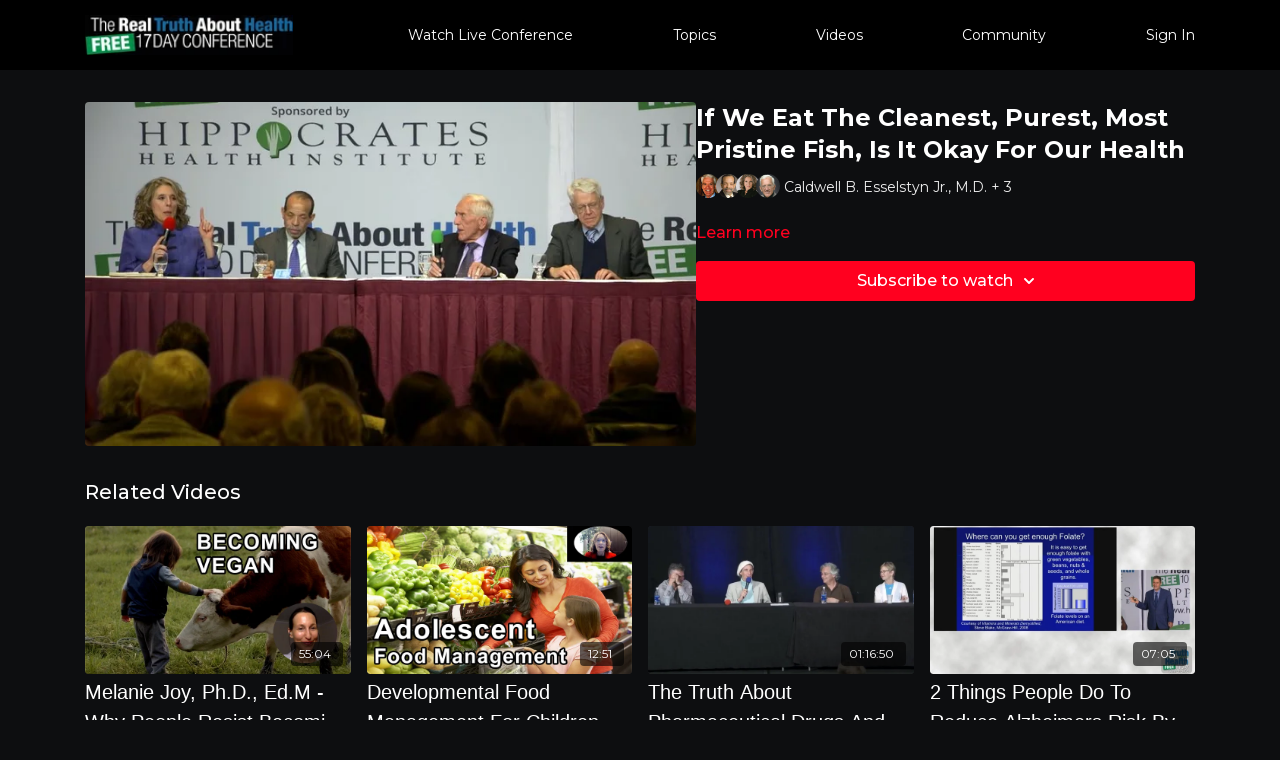

--- FILE ---
content_type: text/vnd.turbo-stream.html; charset=utf-8
request_url: https://videos.therealtruthabouthealth.com/programs/if-we-eat-the-cleanest-purest-most-pristine-fish-is-it-okay-for-our-health_mp4-6d6ac3.turbo_stream?playlist_position=sidebar&preview=false
body_size: 24
content:
<!DOCTYPE html><html><head><meta name="csrf-param" content="authenticity_token" />
<meta name="csrf-token" content="6r3Ku-PfruWGpQqn97KzQR_95WtBtfrXLdiYjOz9iHbkZFOgv0ukkQ43KehUByvM_cMdE7wL8SnXxtw0VQfmDg" /></head><body><turbo-stream action="update" target="program_show"><template>
  <turbo-frame id="program_player">
      <turbo-frame id="program_content" src="/programs/if-we-eat-the-cleanest-purest-most-pristine-fish-is-it-okay-for-our-health_mp4-6d6ac3/program_content?playlist_position=sidebar&amp;preview=false">
</turbo-frame></turbo-frame></template></turbo-stream></body></html>

--- FILE ---
content_type: text/html; charset=utf-8
request_url: https://videos.therealtruthabouthealth.com/programs/if-we-eat-the-cleanest-purest-most-pristine-fish-is-it-okay-for-our-health_mp4-6d6ac3/related
body_size: 10602
content:
<turbo-frame id="program_related" target="_top">

    <div class="container " data-area="program-related-videos">
      <div class="cbt-related mt-8  pb-16">
        <div class="cbt-related-title text-xl font-medium">Related Videos</div>
          <div class="mt-5 grid grid-cols-1 sm:grid-cols-2 md:grid-cols-3 lg:grid-cols-4 xl:grid-cols-4 gap-x-4 gap-y-6">
              <div data-area="related-video-item" class="">
                <swiper-slide
  data-card="video_1240161" 
  data-custom="content-card"
  class="self-start hotwired"
    data-author-title-0="Melanie Joy, Ph.D., Ed.M" data-author-permalink-0="author-eQ6hGU858ug"
>
  <a class="card-image-container" onclick="window.CatalogAnalytics(&#39;clickContentItem&#39;, &#39;video&#39;, &#39;1240161&#39;, &#39;Related Videos&#39;)" href="/programs/trtah-2021-lecture-38-_-full-with-stock-24c776">
    <div class="image-container relative" data-test="catalog-card">
  <div class="relative image-content">
    <div aria-hidden="true" style="padding-bottom: 56%;"></div>
    <img loading="lazy" alt="Melanie Joy, Ph.D., Ed.M - Why People Resist Becoming Vegan And What We Can Do To Change This" decoding="async"
         src="https://alpha.uscreencdn.com/images/programs/1240161/horizontal/38-Lect-Melanie-J-TN.1629180849.jpg?auto=webp&width=350"
         srcset="https://alpha.uscreencdn.com/images/programs/1240161/horizontal/38-Lect-Melanie-J-TN.1629180849.jpg?auto=webp&width=350 350w,
            https://alpha.uscreencdn.com/images/programs/1240161/horizontal/38-Lect-Melanie-J-TN.1629180849.jpg?auto=webp&width=700 2x,
            https://alpha.uscreencdn.com/images/programs/1240161/horizontal/38-Lect-Melanie-J-TN.1629180849.jpg?auto=webp&width=1050 3x"
         class="card-image b-image absolute object-cover h-full top-0 left-0" style="opacity: 1;">
  </div>
    <div class="badge flex justify-center items-center text-white content-card-badge z-0">
      <span class="badge-item">55:04</span>
      <svg xmlns="http://www.w3.org/2000/svg" width="13" height="9" viewBox="0 0 13 9" fill="none" class="badge-item content-watched-icon" data-test="content-watched-icon">
  <path fill-rule="evenodd" clip-rule="evenodd" d="M4.99995 7.15142L12.0757 0.0756836L12.9242 0.924212L4.99995 8.84848L0.575684 4.42421L1.42421 3.57568L4.99995 7.15142Z" fill="currentColor"></path>
</svg>

    </div>

</div>
<div class="content-watched-overlay"></div>

</a>  <a class="card-title" title="Melanie Joy, Ph.D., Ed.M - Why People Resist Becoming Vegan And What We Can Do To Change This" aria-label="Melanie Joy, Ph.D., Ed.M - Why People Resist Becoming Vegan And What We Can Do To Change This" onclick="window.CatalogAnalytics(&#39;clickContentItem&#39;, &#39;video&#39;, &#39;1240161&#39;, &#39;Related Videos&#39;)" href="/programs/trtah-2021-lecture-38-_-full-with-stock-24c776">
    <span class="line-clamp-2">
      Melanie Joy, Ph.D., Ed.M - Why People Resist Becoming Vegan And What We Can Do To Change This
    </span>
</a></swiper-slide>


              </div>
              <div data-area="related-video-item" class="">
                <swiper-slide
  data-card="video_1604265" 
  data-custom="content-card"
  class="self-start hotwired"
    data-author-title-0="Brenda Davis, R.D." data-author-permalink-0="author-5OviLy20nNw"
>
  <a class="card-image-container" onclick="window.CatalogAnalytics(&#39;clickContentItem&#39;, &#39;video&#39;, &#39;1604265&#39;, &#39;Related Videos&#39;)" href="/programs/7-lect-live-brenda-d-short-7-49bb51">
    <div class="image-container relative" data-test="catalog-card">
  <div class="relative image-content">
    <div aria-hidden="true" style="padding-bottom: 56%;"></div>
    <img loading="lazy" alt="Developmental Food Management For Children And Adolescents -  Brenda Davis, RD " decoding="async"
         src="https://alpha.uscreencdn.com/images/programs/1604265/horizontal/7-Lect---Brenda-Davis---short-7---TN.1650647997.jpg?auto=webp&width=350"
         srcset="https://alpha.uscreencdn.com/images/programs/1604265/horizontal/7-Lect---Brenda-Davis---short-7---TN.1650647997.jpg?auto=webp&width=350 350w,
            https://alpha.uscreencdn.com/images/programs/1604265/horizontal/7-Lect---Brenda-Davis---short-7---TN.1650647997.jpg?auto=webp&width=700 2x,
            https://alpha.uscreencdn.com/images/programs/1604265/horizontal/7-Lect---Brenda-Davis---short-7---TN.1650647997.jpg?auto=webp&width=1050 3x"
         class="card-image b-image absolute object-cover h-full top-0 left-0" style="opacity: 1;">
  </div>
    <div class="badge flex justify-center items-center text-white content-card-badge z-0">
      <span class="badge-item">12:51</span>
      <svg xmlns="http://www.w3.org/2000/svg" width="13" height="9" viewBox="0 0 13 9" fill="none" class="badge-item content-watched-icon" data-test="content-watched-icon">
  <path fill-rule="evenodd" clip-rule="evenodd" d="M4.99995 7.15142L12.0757 0.0756836L12.9242 0.924212L4.99995 8.84848L0.575684 4.42421L1.42421 3.57568L4.99995 7.15142Z" fill="currentColor"></path>
</svg>

    </div>

</div>
<div class="content-watched-overlay"></div>

</a>  <a class="card-title" title="Developmental Food Management For Children And Adolescents -  Brenda Davis, RD " aria-label="Developmental Food Management For Children And Adolescents -  Brenda Davis, RD " onclick="window.CatalogAnalytics(&#39;clickContentItem&#39;, &#39;video&#39;, &#39;1604265&#39;, &#39;Related Videos&#39;)" href="/programs/7-lect-live-brenda-d-short-7-49bb51">
    <span class="line-clamp-2">
      Developmental Food Management For Children And Adolescents -  Brenda Davis, RD 
    </span>
</a></swiper-slide>


              </div>
              <div data-area="related-video-item" class="">
                <swiper-slide
  data-card="video_1044395" 
  data-custom="content-card"
  class="self-start hotwired"
    data-author-title-0="Gabriel Cousens, MD, MD(H), DD" data-author-permalink-0="author-ZeIJsBTpgbY"
    data-author-title-1="Gwen Olsen" data-author-permalink-1="author-MYvqpskxHGA"
    data-author-title-2="Irving Kirsch, Ph.D." data-author-permalink-2="author-ulGOHiVCUbw"
    data-author-title-3="Robert Whitaker" data-author-permalink-3="author-5xSnXo8iX5M"
>
  <a class="card-image-container" onclick="window.CatalogAnalytics(&#39;clickContentItem&#39;, &#39;video&#39;, &#39;1044395&#39;, &#39;Related Videos&#39;)" href="/programs/the-truth-about-pharmaceutical-drugs-and-the-medical-industry-part-2mp4-4417ba">
    <div class="image-container relative" data-test="catalog-card">
  <div class="relative image-content">
    <div aria-hidden="true" style="padding-bottom: 56%;"></div>
    <img loading="lazy" alt="The Truth About Pharmaceutical Drugs And The Medical Industry  Part 2" decoding="async"
         src="https://alpha.uscreencdn.com/images/programs/1044395/horizontal/thumbnail.jpg?auto=webp&width=350"
         srcset="https://alpha.uscreencdn.com/images/programs/1044395/horizontal/thumbnail.jpg?auto=webp&width=350 350w,
            https://alpha.uscreencdn.com/images/programs/1044395/horizontal/thumbnail.jpg?auto=webp&width=700 2x,
            https://alpha.uscreencdn.com/images/programs/1044395/horizontal/thumbnail.jpg?auto=webp&width=1050 3x"
         class="card-image b-image absolute object-cover h-full top-0 left-0" style="opacity: 1;">
  </div>
    <div class="badge flex justify-center items-center text-white content-card-badge z-0">
      <span class="badge-item">01:16:50</span>
      <svg xmlns="http://www.w3.org/2000/svg" width="13" height="9" viewBox="0 0 13 9" fill="none" class="badge-item content-watched-icon" data-test="content-watched-icon">
  <path fill-rule="evenodd" clip-rule="evenodd" d="M4.99995 7.15142L12.0757 0.0756836L12.9242 0.924212L4.99995 8.84848L0.575684 4.42421L1.42421 3.57568L4.99995 7.15142Z" fill="currentColor"></path>
</svg>

    </div>

</div>
<div class="content-watched-overlay"></div>

</a>  <a class="card-title" title="The Truth About Pharmaceutical Drugs And The Medical Industry  Part 2" aria-label="The Truth About Pharmaceutical Drugs And The Medical Industry  Part 2" onclick="window.CatalogAnalytics(&#39;clickContentItem&#39;, &#39;video&#39;, &#39;1044395&#39;, &#39;Related Videos&#39;)" href="/programs/the-truth-about-pharmaceutical-drugs-and-the-medical-industry-part-2mp4-4417ba">
    <span class="line-clamp-2">
      The Truth About Pharmaceutical Drugs And The Medical Industry  Part 2
    </span>
</a></swiper-slide>


              </div>
              <div data-area="related-video-item" class="">
                <swiper-slide
  data-card="video_1044336" 
  data-custom="content-card"
  class="self-start hotwired"
    data-author-title-0="Steve Blake, Sc.D." data-author-permalink-0="author-BBPOQ62sRXE"
>
  <a class="card-image-container" onclick="window.CatalogAnalytics(&#39;clickContentItem&#39;, &#39;video&#39;, &#39;1044336&#39;, &#39;Related Videos&#39;)" href="/programs/2-things-people-do-to-reduce-alzheimer_s-risk-by-an-estimated-25_-by-author-steve-blakemp4-d86af2">
    <div class="image-container relative" data-test="catalog-card">
  <div class="relative image-content">
    <div aria-hidden="true" style="padding-bottom: 56%;"></div>
    <img loading="lazy" alt="2 Things People Do To Reduce Alzheimers Risk By An Estimated 25 - By Author Steve Blake" decoding="async"
         src="https://alpha.uscreencdn.com/images/programs/1044336/horizontal/thumbnail.jpg?auto=webp&width=350"
         srcset="https://alpha.uscreencdn.com/images/programs/1044336/horizontal/thumbnail.jpg?auto=webp&width=350 350w,
            https://alpha.uscreencdn.com/images/programs/1044336/horizontal/thumbnail.jpg?auto=webp&width=700 2x,
            https://alpha.uscreencdn.com/images/programs/1044336/horizontal/thumbnail.jpg?auto=webp&width=1050 3x"
         class="card-image b-image absolute object-cover h-full top-0 left-0" style="opacity: 1;">
  </div>
    <div class="badge flex justify-center items-center text-white content-card-badge z-0">
      <span class="badge-item">07:05</span>
      <svg xmlns="http://www.w3.org/2000/svg" width="13" height="9" viewBox="0 0 13 9" fill="none" class="badge-item content-watched-icon" data-test="content-watched-icon">
  <path fill-rule="evenodd" clip-rule="evenodd" d="M4.99995 7.15142L12.0757 0.0756836L12.9242 0.924212L4.99995 8.84848L0.575684 4.42421L1.42421 3.57568L4.99995 7.15142Z" fill="currentColor"></path>
</svg>

    </div>

</div>
<div class="content-watched-overlay"></div>

</a>  <a class="card-title" title="2 Things People Do To Reduce Alzheimers Risk By An Estimated 25 - By Author Steve Blake" aria-label="2 Things People Do To Reduce Alzheimers Risk By An Estimated 25 - By Author Steve Blake" onclick="window.CatalogAnalytics(&#39;clickContentItem&#39;, &#39;video&#39;, &#39;1044336&#39;, &#39;Related Videos&#39;)" href="/programs/2-things-people-do-to-reduce-alzheimer_s-risk-by-an-estimated-25_-by-author-steve-blakemp4-d86af2">
    <span class="line-clamp-2">
      2 Things People Do To Reduce Alzheimers Risk By An Estimated 25 - By Author Steve Blake
    </span>
</a></swiper-slide>


              </div>
          </div>
        </div>
      </div>
    </div>
</turbo-frame>